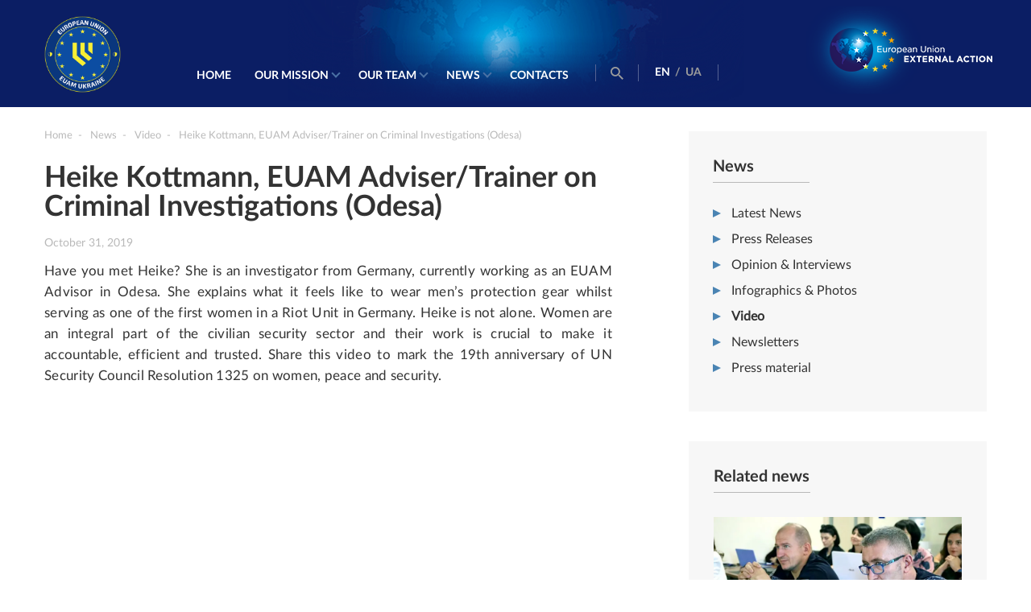

--- FILE ---
content_type: text/html; charset=UTF-8
request_url: https://www.euam-ukraine.eu/news/video/heike-kottmann-euam-adviser-trainer-on-criminal-investigations-odesa/
body_size: 9709
content:
<!DOCTYPE html>
<html dir="ltr" lang="en-GB"
	prefix="og: https://ogp.me/ns#" >
<head>
    <meta http-equiv="X-UA-Compatible" content="IE=edge"/>
    <meta name="viewport" content="width=device-width, initial-scale=1.0"/>
    

    
		<!-- All in One SEO 4.2.6.1 - aioseo.com -->
		<title>Heike Kottmann, EUAM Adviser/Trainer on Criminal Investigations (Odesa) — EUAM Ukraine</title>
		<meta name="robots" content="max-image-preview:large" />
		<meta name="keywords" content="gender mainstreaming,odesa,video" />
		<link rel="canonical" href="https://www.euam-ukraine.eu/news/video/heike-kottmann-euam-adviser-trainer-on-criminal-investigations-odesa/" />
		<meta name="generator" content="All in One SEO (AIOSEO) 4.2.6.1 " />
		<meta property="og:locale" content="en_GB" />
		<meta property="og:site_name" content="EUAM Ukraine" />
		<meta property="og:type" content="article" />
		<meta property="og:title" content="Heike Kottmann, EUAM Adviser/Trainer on Criminal Investigations (Odesa) — EUAM Ukraine" />
		<meta property="og:url" content="https://www.euam-ukraine.eu/news/video/heike-kottmann-euam-adviser-trainer-on-criminal-investigations-odesa/" />
		<meta property="og:image" content="https://www.euam-ukraine.eu/wp-content/uploads/2019/10/Heike_Video_Image-e1572543014446.jpg" />
		<meta property="og:image:secure_url" content="https://www.euam-ukraine.eu/wp-content/uploads/2019/10/Heike_Video_Image-e1572543014446.jpg" />
		<meta property="og:image:width" content="750" />
		<meta property="og:image:height" content="324" />
		<meta property="article:published_time" content="2019-10-31T17:25:34+00:00" />
		<meta property="article:modified_time" content="2020-06-11T13:37:58+00:00" />
		<meta property="article:publisher" content="https://www.facebook.com/euamukraine" />
		<meta name="twitter:card" content="summary_large_image" />
		<meta name="twitter:site" content="@EUAM_Ukraine" />
		<meta name="twitter:title" content="Heike Kottmann, EUAM Adviser/Trainer on Criminal Investigations (Odesa) — EUAM Ukraine" />
		<meta name="twitter:image" content="https://www.euam-ukraine.eu/wp-content/uploads/2019/10/Heike_Video_Image-e1572543014446.jpg" />
		<meta name="google" content="nositelinkssearchbox" />
		<script type="application/ld+json" class="aioseo-schema">
			{"@context":"https:\/\/schema.org","@graph":[{"@type":"Article","@id":"https:\/\/www.euam-ukraine.eu\/news\/video\/heike-kottmann-euam-adviser-trainer-on-criminal-investigations-odesa\/#article","name":"Heike Kottmann, EUAM Adviser\/Trainer on Criminal Investigations (Odesa) \u2014 EUAM Ukraine","headline":"Heike Kottmann, EUAM Adviser\/Trainer on Criminal Investigations (Odesa)","author":{"@id":"https:\/\/www.euam-ukraine.eu\/author\/roman\/#author"},"publisher":{"@id":"https:\/\/www.euam-ukraine.eu\/#organization"},"image":{"@type":"ImageObject","url":"https:\/\/www.euam-ukraine.eu\/wp-content\/uploads\/2019\/10\/Heike_Video_Image-e1572543014446.jpg","width":750,"height":324},"datePublished":"2019-10-31T17:25:34+02:00","dateModified":"2019-10-31T17:25:34+02:00","inLanguage":"en-GB","mainEntityOfPage":{"@id":"https:\/\/www.euam-ukraine.eu\/news\/video\/heike-kottmann-euam-adviser-trainer-on-criminal-investigations-odesa\/#webpage"},"isPartOf":{"@id":"https:\/\/www.euam-ukraine.eu\/news\/video\/heike-kottmann-euam-adviser-trainer-on-criminal-investigations-odesa\/#webpage"},"articleSection":"Video, Gender Mainstreaming, Odesa, English, pll_5dbb19b1b30f3"},{"@type":"BreadcrumbList","@id":"https:\/\/www.euam-ukraine.eu\/news\/video\/heike-kottmann-euam-adviser-trainer-on-criminal-investigations-odesa\/#breadcrumblist","itemListElement":[{"@type":"ListItem","@id":"https:\/\/www.euam-ukraine.eu\/#listItem","position":1,"item":{"@type":"WebPage","@id":"https:\/\/www.euam-ukraine.eu\/","name":"Home","description":"EUAM Ukraine","url":"https:\/\/www.euam-ukraine.eu\/"},"nextItem":"https:\/\/www.euam-ukraine.eu\/news\/video\/heike-kottmann-euam-adviser-trainer-on-criminal-investigations-odesa\/#listItem"},{"@type":"ListItem","@id":"https:\/\/www.euam-ukraine.eu\/news\/video\/heike-kottmann-euam-adviser-trainer-on-criminal-investigations-odesa\/#listItem","position":2,"item":{"@type":"WebPage","@id":"https:\/\/www.euam-ukraine.eu\/news\/video\/heike-kottmann-euam-adviser-trainer-on-criminal-investigations-odesa\/","name":"Heike Kottmann, EUAM Adviser\/Trainer on Criminal Investigations (Odesa)","url":"https:\/\/www.euam-ukraine.eu\/news\/video\/heike-kottmann-euam-adviser-trainer-on-criminal-investigations-odesa\/"},"previousItem":"https:\/\/www.euam-ukraine.eu\/#listItem"}]},{"@type":"Organization","@id":"https:\/\/www.euam-ukraine.eu\/#organization","name":"EU Advisory Mission Ukraine","url":"https:\/\/www.euam-ukraine.eu\/","logo":{"@type":"ImageObject","url":"https:\/\/www.euam-ukraine.eu\/wp-content\/uploads\/2023\/04\/IMG_5262-scaled.jpg","@id":"https:\/\/www.euam-ukraine.eu\/#organizationLogo","width":2560,"height":1707},"image":{"@id":"https:\/\/www.euam-ukraine.eu\/#organizationLogo"},"sameAs":["https:\/\/www.facebook.com\/euamukraine","https:\/\/twitter.com\/EUAM_Ukraine","https:\/\/www.instagram.com\/euam_ukraine\/","https:\/\/www.youtube.com\/channel\/UCQ136zIRJ7s6mdAR7GtwU5w","https:\/\/www.linkedin.com\/company\/euam-ukraine\/"]},{"@type":"WebPage","@id":"https:\/\/www.euam-ukraine.eu\/news\/video\/heike-kottmann-euam-adviser-trainer-on-criminal-investigations-odesa\/#webpage","url":"https:\/\/www.euam-ukraine.eu\/news\/video\/heike-kottmann-euam-adviser-trainer-on-criminal-investigations-odesa\/","name":"Heike Kottmann, EUAM Adviser\/Trainer on Criminal Investigations (Odesa) \u2014 EUAM Ukraine","inLanguage":"en-GB","isPartOf":{"@id":"https:\/\/www.euam-ukraine.eu\/#website"},"breadcrumb":{"@id":"https:\/\/www.euam-ukraine.eu\/news\/video\/heike-kottmann-euam-adviser-trainer-on-criminal-investigations-odesa\/#breadcrumblist"},"author":"https:\/\/www.euam-ukraine.eu\/author\/roman\/#author","creator":"https:\/\/www.euam-ukraine.eu\/author\/roman\/#author","image":{"@type":"ImageObject","url":"https:\/\/www.euam-ukraine.eu\/wp-content\/uploads\/2019\/10\/Heike_Video_Image-e1572543014446.jpg","@id":"https:\/\/www.euam-ukraine.eu\/#mainImage","width":750,"height":324},"primaryImageOfPage":{"@id":"https:\/\/www.euam-ukraine.eu\/news\/video\/heike-kottmann-euam-adviser-trainer-on-criminal-investigations-odesa\/#mainImage"},"datePublished":"2019-10-31T17:25:34+02:00","dateModified":"2020-06-11T13:37:58+02:00"},{"@type":"WebSite","@id":"https:\/\/www.euam-ukraine.eu\/#website","url":"https:\/\/www.euam-ukraine.eu\/","name":"EUAM Ukraine","description":"EUAM Ukraine","inLanguage":"en-GB","publisher":{"@id":"https:\/\/www.euam-ukraine.eu\/#organization"}}]}
		</script>
		<script type="text/javascript" >
			window.ga=window.ga||function(){(ga.q=ga.q||[]).push(arguments)};ga.l=+new Date;
			ga('create', "UA-64419571-1", 'auto');
			ga('send', 'pageview');
		</script>
		<script async src="https://www.google-analytics.com/analytics.js"></script>
		<!-- All in One SEO -->

<link rel="alternate" href="https://www.euam-ukraine.eu/news/video/heike-kottmann-euam-adviser-trainer-on-criminal-investigations-odesa/" hreflang="en" />
<link rel="alternate" href="https://www.euam-ukraine.eu/ua/news/video/heike-kottmann-euam-adviser-trainer-on-criminal-investigations-odesa/" hreflang="uk" />
<link rel='dns-prefetch' href='//cdnjs.cloudflare.com' />
<link rel='dns-prefetch' href='//platform.twitter.com' />
<link rel='dns-prefetch' href='//ajax.googleapis.com' />
<script type="text/javascript">
window._wpemojiSettings = {"baseUrl":"https:\/\/s.w.org\/images\/core\/emoji\/14.0.0\/72x72\/","ext":".png","svgUrl":"https:\/\/s.w.org\/images\/core\/emoji\/14.0.0\/svg\/","svgExt":".svg","source":{"concatemoji":"https:\/\/www.euam-ukraine.eu\/wp-includes\/js\/wp-emoji-release.min.js?ver=6.1"}};
/*! This file is auto-generated */
!function(e,a,t){var n,r,o,i=a.createElement("canvas"),p=i.getContext&&i.getContext("2d");function s(e,t){var a=String.fromCharCode,e=(p.clearRect(0,0,i.width,i.height),p.fillText(a.apply(this,e),0,0),i.toDataURL());return p.clearRect(0,0,i.width,i.height),p.fillText(a.apply(this,t),0,0),e===i.toDataURL()}function c(e){var t=a.createElement("script");t.src=e,t.defer=t.type="text/javascript",a.getElementsByTagName("head")[0].appendChild(t)}for(o=Array("flag","emoji"),t.supports={everything:!0,everythingExceptFlag:!0},r=0;r<o.length;r++)t.supports[o[r]]=function(e){if(p&&p.fillText)switch(p.textBaseline="top",p.font="600 32px Arial",e){case"flag":return s([127987,65039,8205,9895,65039],[127987,65039,8203,9895,65039])?!1:!s([55356,56826,55356,56819],[55356,56826,8203,55356,56819])&&!s([55356,57332,56128,56423,56128,56418,56128,56421,56128,56430,56128,56423,56128,56447],[55356,57332,8203,56128,56423,8203,56128,56418,8203,56128,56421,8203,56128,56430,8203,56128,56423,8203,56128,56447]);case"emoji":return!s([129777,127995,8205,129778,127999],[129777,127995,8203,129778,127999])}return!1}(o[r]),t.supports.everything=t.supports.everything&&t.supports[o[r]],"flag"!==o[r]&&(t.supports.everythingExceptFlag=t.supports.everythingExceptFlag&&t.supports[o[r]]);t.supports.everythingExceptFlag=t.supports.everythingExceptFlag&&!t.supports.flag,t.DOMReady=!1,t.readyCallback=function(){t.DOMReady=!0},t.supports.everything||(n=function(){t.readyCallback()},a.addEventListener?(a.addEventListener("DOMContentLoaded",n,!1),e.addEventListener("load",n,!1)):(e.attachEvent("onload",n),a.attachEvent("onreadystatechange",function(){"complete"===a.readyState&&t.readyCallback()})),(e=t.source||{}).concatemoji?c(e.concatemoji):e.wpemoji&&e.twemoji&&(c(e.twemoji),c(e.wpemoji)))}(window,document,window._wpemojiSettings);
</script>
<style type="text/css">
img.wp-smiley,
img.emoji {
	display: inline !important;
	border: none !important;
	box-shadow: none !important;
	height: 1em !important;
	width: 1em !important;
	margin: 0 0.07em !important;
	vertical-align: -0.1em !important;
	background: none !important;
	padding: 0 !important;
}
</style>
	<link rel='stylesheet' id='wp-block-library-css' href='https://www.euam-ukraine.eu/wp-includes/css/dist/block-library/style.min.css?ver=6.1' type='text/css' media='all' />
<link rel='stylesheet' id='classic-theme-styles-css' href='https://www.euam-ukraine.eu/wp-includes/css/classic-themes.min.css?ver=1' type='text/css' media='all' />
<style id='global-styles-inline-css' type='text/css'>
body{--wp--preset--color--black: #000000;--wp--preset--color--cyan-bluish-gray: #abb8c3;--wp--preset--color--white: #ffffff;--wp--preset--color--pale-pink: #f78da7;--wp--preset--color--vivid-red: #cf2e2e;--wp--preset--color--luminous-vivid-orange: #ff6900;--wp--preset--color--luminous-vivid-amber: #fcb900;--wp--preset--color--light-green-cyan: #7bdcb5;--wp--preset--color--vivid-green-cyan: #00d084;--wp--preset--color--pale-cyan-blue: #8ed1fc;--wp--preset--color--vivid-cyan-blue: #0693e3;--wp--preset--color--vivid-purple: #9b51e0;--wp--preset--gradient--vivid-cyan-blue-to-vivid-purple: linear-gradient(135deg,rgba(6,147,227,1) 0%,rgb(155,81,224) 100%);--wp--preset--gradient--light-green-cyan-to-vivid-green-cyan: linear-gradient(135deg,rgb(122,220,180) 0%,rgb(0,208,130) 100%);--wp--preset--gradient--luminous-vivid-amber-to-luminous-vivid-orange: linear-gradient(135deg,rgba(252,185,0,1) 0%,rgba(255,105,0,1) 100%);--wp--preset--gradient--luminous-vivid-orange-to-vivid-red: linear-gradient(135deg,rgba(255,105,0,1) 0%,rgb(207,46,46) 100%);--wp--preset--gradient--very-light-gray-to-cyan-bluish-gray: linear-gradient(135deg,rgb(238,238,238) 0%,rgb(169,184,195) 100%);--wp--preset--gradient--cool-to-warm-spectrum: linear-gradient(135deg,rgb(74,234,220) 0%,rgb(151,120,209) 20%,rgb(207,42,186) 40%,rgb(238,44,130) 60%,rgb(251,105,98) 80%,rgb(254,248,76) 100%);--wp--preset--gradient--blush-light-purple: linear-gradient(135deg,rgb(255,206,236) 0%,rgb(152,150,240) 100%);--wp--preset--gradient--blush-bordeaux: linear-gradient(135deg,rgb(254,205,165) 0%,rgb(254,45,45) 50%,rgb(107,0,62) 100%);--wp--preset--gradient--luminous-dusk: linear-gradient(135deg,rgb(255,203,112) 0%,rgb(199,81,192) 50%,rgb(65,88,208) 100%);--wp--preset--gradient--pale-ocean: linear-gradient(135deg,rgb(255,245,203) 0%,rgb(182,227,212) 50%,rgb(51,167,181) 100%);--wp--preset--gradient--electric-grass: linear-gradient(135deg,rgb(202,248,128) 0%,rgb(113,206,126) 100%);--wp--preset--gradient--midnight: linear-gradient(135deg,rgb(2,3,129) 0%,rgb(40,116,252) 100%);--wp--preset--duotone--dark-grayscale: url('#wp-duotone-dark-grayscale');--wp--preset--duotone--grayscale: url('#wp-duotone-grayscale');--wp--preset--duotone--purple-yellow: url('#wp-duotone-purple-yellow');--wp--preset--duotone--blue-red: url('#wp-duotone-blue-red');--wp--preset--duotone--midnight: url('#wp-duotone-midnight');--wp--preset--duotone--magenta-yellow: url('#wp-duotone-magenta-yellow');--wp--preset--duotone--purple-green: url('#wp-duotone-purple-green');--wp--preset--duotone--blue-orange: url('#wp-duotone-blue-orange');--wp--preset--font-size--small: 13px;--wp--preset--font-size--medium: 20px;--wp--preset--font-size--large: 36px;--wp--preset--font-size--x-large: 42px;--wp--preset--spacing--20: 0.44rem;--wp--preset--spacing--30: 0.67rem;--wp--preset--spacing--40: 1rem;--wp--preset--spacing--50: 1.5rem;--wp--preset--spacing--60: 2.25rem;--wp--preset--spacing--70: 3.38rem;--wp--preset--spacing--80: 5.06rem;}:where(.is-layout-flex){gap: 0.5em;}body .is-layout-flow > .alignleft{float: left;margin-inline-start: 0;margin-inline-end: 2em;}body .is-layout-flow > .alignright{float: right;margin-inline-start: 2em;margin-inline-end: 0;}body .is-layout-flow > .aligncenter{margin-left: auto !important;margin-right: auto !important;}body .is-layout-constrained > .alignleft{float: left;margin-inline-start: 0;margin-inline-end: 2em;}body .is-layout-constrained > .alignright{float: right;margin-inline-start: 2em;margin-inline-end: 0;}body .is-layout-constrained > .aligncenter{margin-left: auto !important;margin-right: auto !important;}body .is-layout-constrained > :where(:not(.alignleft):not(.alignright):not(.alignfull)){max-width: var(--wp--style--global--content-size);margin-left: auto !important;margin-right: auto !important;}body .is-layout-constrained > .alignwide{max-width: var(--wp--style--global--wide-size);}body .is-layout-flex{display: flex;}body .is-layout-flex{flex-wrap: wrap;align-items: center;}body .is-layout-flex > *{margin: 0;}:where(.wp-block-columns.is-layout-flex){gap: 2em;}.has-black-color{color: var(--wp--preset--color--black) !important;}.has-cyan-bluish-gray-color{color: var(--wp--preset--color--cyan-bluish-gray) !important;}.has-white-color{color: var(--wp--preset--color--white) !important;}.has-pale-pink-color{color: var(--wp--preset--color--pale-pink) !important;}.has-vivid-red-color{color: var(--wp--preset--color--vivid-red) !important;}.has-luminous-vivid-orange-color{color: var(--wp--preset--color--luminous-vivid-orange) !important;}.has-luminous-vivid-amber-color{color: var(--wp--preset--color--luminous-vivid-amber) !important;}.has-light-green-cyan-color{color: var(--wp--preset--color--light-green-cyan) !important;}.has-vivid-green-cyan-color{color: var(--wp--preset--color--vivid-green-cyan) !important;}.has-pale-cyan-blue-color{color: var(--wp--preset--color--pale-cyan-blue) !important;}.has-vivid-cyan-blue-color{color: var(--wp--preset--color--vivid-cyan-blue) !important;}.has-vivid-purple-color{color: var(--wp--preset--color--vivid-purple) !important;}.has-black-background-color{background-color: var(--wp--preset--color--black) !important;}.has-cyan-bluish-gray-background-color{background-color: var(--wp--preset--color--cyan-bluish-gray) !important;}.has-white-background-color{background-color: var(--wp--preset--color--white) !important;}.has-pale-pink-background-color{background-color: var(--wp--preset--color--pale-pink) !important;}.has-vivid-red-background-color{background-color: var(--wp--preset--color--vivid-red) !important;}.has-luminous-vivid-orange-background-color{background-color: var(--wp--preset--color--luminous-vivid-orange) !important;}.has-luminous-vivid-amber-background-color{background-color: var(--wp--preset--color--luminous-vivid-amber) !important;}.has-light-green-cyan-background-color{background-color: var(--wp--preset--color--light-green-cyan) !important;}.has-vivid-green-cyan-background-color{background-color: var(--wp--preset--color--vivid-green-cyan) !important;}.has-pale-cyan-blue-background-color{background-color: var(--wp--preset--color--pale-cyan-blue) !important;}.has-vivid-cyan-blue-background-color{background-color: var(--wp--preset--color--vivid-cyan-blue) !important;}.has-vivid-purple-background-color{background-color: var(--wp--preset--color--vivid-purple) !important;}.has-black-border-color{border-color: var(--wp--preset--color--black) !important;}.has-cyan-bluish-gray-border-color{border-color: var(--wp--preset--color--cyan-bluish-gray) !important;}.has-white-border-color{border-color: var(--wp--preset--color--white) !important;}.has-pale-pink-border-color{border-color: var(--wp--preset--color--pale-pink) !important;}.has-vivid-red-border-color{border-color: var(--wp--preset--color--vivid-red) !important;}.has-luminous-vivid-orange-border-color{border-color: var(--wp--preset--color--luminous-vivid-orange) !important;}.has-luminous-vivid-amber-border-color{border-color: var(--wp--preset--color--luminous-vivid-amber) !important;}.has-light-green-cyan-border-color{border-color: var(--wp--preset--color--light-green-cyan) !important;}.has-vivid-green-cyan-border-color{border-color: var(--wp--preset--color--vivid-green-cyan) !important;}.has-pale-cyan-blue-border-color{border-color: var(--wp--preset--color--pale-cyan-blue) !important;}.has-vivid-cyan-blue-border-color{border-color: var(--wp--preset--color--vivid-cyan-blue) !important;}.has-vivid-purple-border-color{border-color: var(--wp--preset--color--vivid-purple) !important;}.has-vivid-cyan-blue-to-vivid-purple-gradient-background{background: var(--wp--preset--gradient--vivid-cyan-blue-to-vivid-purple) !important;}.has-light-green-cyan-to-vivid-green-cyan-gradient-background{background: var(--wp--preset--gradient--light-green-cyan-to-vivid-green-cyan) !important;}.has-luminous-vivid-amber-to-luminous-vivid-orange-gradient-background{background: var(--wp--preset--gradient--luminous-vivid-amber-to-luminous-vivid-orange) !important;}.has-luminous-vivid-orange-to-vivid-red-gradient-background{background: var(--wp--preset--gradient--luminous-vivid-orange-to-vivid-red) !important;}.has-very-light-gray-to-cyan-bluish-gray-gradient-background{background: var(--wp--preset--gradient--very-light-gray-to-cyan-bluish-gray) !important;}.has-cool-to-warm-spectrum-gradient-background{background: var(--wp--preset--gradient--cool-to-warm-spectrum) !important;}.has-blush-light-purple-gradient-background{background: var(--wp--preset--gradient--blush-light-purple) !important;}.has-blush-bordeaux-gradient-background{background: var(--wp--preset--gradient--blush-bordeaux) !important;}.has-luminous-dusk-gradient-background{background: var(--wp--preset--gradient--luminous-dusk) !important;}.has-pale-ocean-gradient-background{background: var(--wp--preset--gradient--pale-ocean) !important;}.has-electric-grass-gradient-background{background: var(--wp--preset--gradient--electric-grass) !important;}.has-midnight-gradient-background{background: var(--wp--preset--gradient--midnight) !important;}.has-small-font-size{font-size: var(--wp--preset--font-size--small) !important;}.has-medium-font-size{font-size: var(--wp--preset--font-size--medium) !important;}.has-large-font-size{font-size: var(--wp--preset--font-size--large) !important;}.has-x-large-font-size{font-size: var(--wp--preset--font-size--x-large) !important;}
.wp-block-navigation a:where(:not(.wp-element-button)){color: inherit;}
:where(.wp-block-columns.is-layout-flex){gap: 2em;}
.wp-block-pullquote{font-size: 1.5em;line-height: 1.6;}
</style>
<link rel='stylesheet' id='contact_form-css' href='https://www.euam-ukraine.eu/wp-content/plugins/contact-form/css/contact-form.css?ver=1768767991' type='text/css' media='all' />
<link rel='stylesheet' id='intlTelInput-css' href='https://www.euam-ukraine.eu/wp-content/plugins/contact-form/css/intlTelInput.min.css?ver=1768767991' type='text/css' media='all' />
<link rel='stylesheet' id='wp-jquery-ui-css' href='https://www.euam-ukraine.eu/wp-content/plugins/creativecommons-wordpress-plugin-2.1-beta/css/jquery-ui.css?ver=6.1' type='text/css' media='all' />
<link rel='stylesheet' id='cc-button-css' href='https://www.euam-ukraine.eu/wp-content/plugins/creativecommons-wordpress-plugin-2.1-beta/css/cc-button.css?ver=1.1' type='text/css' media='all' />
<link rel='stylesheet' id='subscribers-css' href='https://www.euam-ukraine.eu/wp-content/plugins/subbscribes/css/subscribers.css?ver=1.0.5' type='text/css' media='all' />
<link rel='stylesheet' id='fonts-css' href='https://www.euam-ukraine.eu/wp-content/themes/euam/css/fonts.css?ver=2.9.5' type='text/css' media='all' />
<link rel='stylesheet' id='main-css' href='https://www.euam-ukraine.eu/wp-content/themes/euam/css/main.min.css?ver=2.9.5' type='text/css' media='all' />
<link rel='stylesheet' id='medias-css' href='https://www.euam-ukraine.eu/wp-content/themes/euam/css/media.min.css?ver=2.9.5' type='text/css' media='all' />
<link rel='stylesheet' id='slick-css-css' href='https://www.euam-ukraine.eu/wp-content/themes/euam/libs/slick/slick.css?ver=2.9.5' type='text/css' media='all' />
<link rel='stylesheet' id='slick-theme-css' href='https://www.euam-ukraine.eu/wp-content/themes/euam/libs/slick/slick-theme.css?ver=2.9.5' type='text/css' media='all' />
<link rel='stylesheet' id='icons-css' href='https://www.euam-ukraine.eu/wp-content/themes/euam/fonts/icomoon/icomoon.css?ver=2.9.5' type='text/css' media='all' />
<link rel='stylesheet' id='bootstrap-css' href='https://www.euam-ukraine.eu/wp-content/themes/euam/libs/bootstrap/bootstrap.min.css?ver=2.9.5' type='text/css' media='all' />
<script type='text/javascript' src='//ajax.googleapis.com/ajax/libs/jquery/2.1.3/jquery.min.js?ver=6.1' id='jquery-js'></script>
<link rel="https://api.w.org/" href="https://www.euam-ukraine.eu/wp-json/" /><link rel="alternate" type="application/json" href="https://www.euam-ukraine.eu/wp-json/wp/v2/posts/8510" /><link rel="EditURI" type="application/rsd+xml" title="RSD" href="https://www.euam-ukraine.eu/xmlrpc.php?rsd" />
<link rel="wlwmanifest" type="application/wlwmanifest+xml" href="https://www.euam-ukraine.eu/wp-includes/wlwmanifest.xml" />
<meta name="generator" content="WordPress 6.1" />
<link rel='shortlink' href='https://www.euam-ukraine.eu/?p=8510' />
    <link rel="apple-touch-icon" sizes="57x57" href="https://www.euam-ukraine.eu/wp-content/themes/euam/favicons/apple-icon-57x57.png">
    <link rel="apple-touch-icon" sizes="60x60" href="https://www.euam-ukraine.eu/wp-content/themes/euam/favicons/apple-icon-60x60.png">
    <link rel="apple-touch-icon" sizes="72x72" href="https://www.euam-ukraine.eu/wp-content/themes/euam/favicons/apple-icon-72x72.png">
    <link rel="apple-touch-icon" sizes="76x76" href="https://www.euam-ukraine.eu/wp-content/themes/euam/favicons/apple-icon-76x76.png">
    <link rel="apple-touch-icon" sizes="114x114" href="https://www.euam-ukraine.eu/wp-content/themes/euam/favicons/apple-icon-114x114.png">
    <link rel="apple-touch-icon" sizes="120x120" href="https://www.euam-ukraine.eu/wp-content/themes/euam/favicons/apple-icon-120x120.png">
    <link rel="apple-touch-icon" sizes="144x144" href="https://www.euam-ukraine.eu/wp-content/themes/euam/favicons/apple-icon-144x144.png">
    <link rel="apple-touch-icon" sizes="152x152" href="https://www.euam-ukraine.eu/wp-content/themes/euam/favicons/apple-icon-152x152.png">
    <link rel="apple-touch-icon" sizes="180x180" href="https://www.euam-ukraine.eu/wp-content/themes/euam/favicons/apple-icon-180x180.png">
    <link rel="icon" type="image/png" sizes="192x192"  href="https://www.euam-ukraine.eu/wp-content/themes/euam/favicons/android-icon-192x192.png">
    <link rel="icon" type="image/png" sizes="32x32" href="https://www.euam-ukraine.eu/wp-content/themes/euam/favicons/favicon-32x32.png">
    <link rel="icon" type="image/png" sizes="96x96" href="https://www.euam-ukraine.eu/wp-content/themes/euam/favicons/favicon-96x96.png">
    <link rel="icon" type="image/png" sizes="16x16" href="https://www.euam-ukraine.eu/wp-content/themes/euam/favicons/favicon-16x16.png">
    <link rel="manifest" href="https://www.euam-ukraine.eu/wp-content/themes/euam/favicons/manifest.json">
    <link rel="icon" type="image/x-icon" href="https://www.euam-ukraine.eu/wp-content/themes/euam/favicons/favicon.ico">
    <meta name="msapplication-TileColor" content="#ffffff">
    <meta name="msapplication-TileImage" content="https://www.euam-ukraine.eu/wp-content/themes/euam/favicons/ms-icon-144x144.png">
    <meta name="theme-color" content="#0b1e64">
<link rel="icon" href="https://www.euam-ukraine.eu/wp-content/uploads/2023/04/cropped-EUAM-insignia-1-32x32.png" sizes="32x32" />
<link rel="icon" href="https://www.euam-ukraine.eu/wp-content/uploads/2023/04/cropped-EUAM-insignia-1-192x192.png" sizes="192x192" />
<link rel="apple-touch-icon" href="https://www.euam-ukraine.eu/wp-content/uploads/2023/04/cropped-EUAM-insignia-1-180x180.png" />
<meta name="msapplication-TileImage" content="https://www.euam-ukraine.eu/wp-content/uploads/2023/04/cropped-EUAM-insignia-1-270x270.png" />
</head>
<body>
<header id="home" class="main-head">
    <div class="container">
        <div class="row">
            <div class="col-lg-2 col-md-2 col-sm-2 col-xs-2">
                <div class="logo-container">
                    <a href="https://www.euam-ukraine.eu/"><img style="max-width: 95px" src="https://www.euam-ukraine.eu/wp-content/themes/euam/img/EUAM_insignia.png" alt=""></a>
                </div>
            </div>
            <div class="main-menu">
                <div class="language-menu">
                    <ul>
                                                                                                                    <li class="active"><a hreflang="en"
                                                              href="https://www.euam-ukraine.eu/news/video/heike-kottmann-euam-adviser-trainer-on-criminal-investigations-odesa/">
                                        EN</a>
                                </li>
                                                                    <span>/</span>
                                                                                                                                                            <li class=""><a hreflang="ua"
                                                              href="https://www.euam-ukraine.eu/ua/news/video/heike-kottmann-euam-adviser-trainer-on-criminal-investigations-odesa/">
                                        UA</a>
                                </li>
                                                                                                                                        </ul>
                </div>
                <ul id="menu-main_menu_en" class="nav-menu desktop"><li id="menu-item-186" class="menu-item menu-item-type-custom menu-item-object-custom menu-item-186"><a href="/">Home</a></li>
<li id="menu-item-1173" class="menu-item menu-item-type-post_type menu-item-object-page menu-item-has-children menu-item-1173"><a href="https://www.euam-ukraine.eu/our-mission/">Our mission</a>
<ul class="sub-menu">
	<li id="menu-item-180" class="menu-item menu-item-type-post_type menu-item-object-page menu-item-180"><a href="https://www.euam-ukraine.eu/our-mission/about-us/">About Us</a></li>
	<li id="menu-item-232" class="menu-item menu-item-type-post_type menu-item-object-page menu-item-232"><a href="https://www.euam-ukraine.eu/our-mission/the-civilian-security-sector/">The Civilian Security Sector</a></li>
	<li id="menu-item-256" class="menu-item menu-item-type-post_type menu-item-object-page menu-item-256"><a href="https://www.euam-ukraine.eu/our-mission/our-priorities/">Our mandate and priorities</a></li>
	<li id="menu-item-8956" class="menu-item menu-item-type-post_type menu-item-object-page menu-item-8956"><a href="https://www.euam-ukraine.eu/our-mission/eu-missions-worldwide/">EU missions worldwide</a></li>
	<li id="menu-item-316" class="menu-item menu-item-type-post_type menu-item-object-page menu-item-316"><a href="https://www.euam-ukraine.eu/our-mission/vacancies/">Vacancies</a></li>
	<li id="menu-item-317" class="menu-item menu-item-type-post_type menu-item-object-page menu-item-317"><a href="https://www.euam-ukraine.eu/tenders/">Procurement</a></li>
</ul>
</li>
<li id="menu-item-1174" class="menu-item menu-item-type-post_type menu-item-object-page menu-item-has-children menu-item-1174"><a href="https://www.euam-ukraine.eu/our-team/">Our Team</a>
<ul class="sub-menu">
	<li id="menu-item-412" class="menu-item menu-item-type-post_type menu-item-object-page menu-item-412"><a href="https://www.euam-ukraine.eu/our-team/leadership/">Leadership</a></li>
	<li id="menu-item-7919" class="menu-item menu-item-type-post_type menu-item-object-page menu-item-7919"><a href="https://www.euam-ukraine.eu/our-team/mission-organigram/">Mission organigramme</a></li>
</ul>
</li>
<li id="menu-item-1175" class="menu-item menu-item-type-taxonomy menu-item-object-category current-post-ancestor menu-item-has-children menu-item-1175"><a href="https://www.euam-ukraine.eu/news/">News</a>
<ul class="sub-menu">
	<li id="menu-item-447" class="menu-item menu-item-type-taxonomy menu-item-object-category menu-item-447"><a href="https://www.euam-ukraine.eu/news/latest-news/">Latest News</a></li>
	<li id="menu-item-6829" class="menu-item menu-item-type-taxonomy menu-item-object-category menu-item-6829"><a href="https://www.euam-ukraine.eu/news/press-releases/">Press Releases</a></li>
	<li id="menu-item-449" class="menu-item menu-item-type-taxonomy menu-item-object-category menu-item-449"><a href="https://www.euam-ukraine.eu/news/opinion/">Opinion &amp; Interviews</a></li>
	<li id="menu-item-450" class="menu-item menu-item-type-taxonomy menu-item-object-category menu-item-450"><a href="https://www.euam-ukraine.eu/news/infographics/">Infographics &amp; Photos</a></li>
	<li id="menu-item-451" class="menu-item menu-item-type-taxonomy menu-item-object-category current-post-ancestor current-menu-parent current-post-parent menu-item-451"><a href="https://www.euam-ukraine.eu/news/video/">Video</a></li>
	<li id="menu-item-453" class="menu-item menu-item-type-taxonomy menu-item-object-category menu-item-453"><a href="https://www.euam-ukraine.eu/news/press-material/">Press material</a></li>
</ul>
</li>
<li id="menu-item-443" class="menu-item menu-item-type-post_type menu-item-object-page menu-item-443"><a href="https://www.euam-ukraine.eu/contacts/">Contacts</a></li>
</ul>
                                    <h3></h3>
                <ul class="social-nav">
                <li><a href="https://twitter.com/euam_ukraine" target="_blank"><div class="icon-x-footer"><svg viewBox="0 0 24 24" aria-hidden="true" class="r-18jsvk2 r-4qtqp9 r-yyyyoo r-16y2uox r-8kz0gk r-dnmrzs r-bnwqim r-1plcrui r-lrvibr r-lrsllp"><g><path d="M18.244 2.25h3.308l-7.227 8.26 8.502 11.24H16.17l-5.214-6.817L4.99 21.75H1.68l7.73-8.835L1.254 2.25H8.08l4.713 6.231zm-1.161 17.52h1.833L7.084 4.126H5.117z"></path></g></svg></div></a></li>
                <li><a href="https://www.facebook.com/euamukraine" target="_blank"><i class="icon-facebookfooter"></i></a></li>
                <li><a href="https://www.youtube.com/channel/UCQ136zIRJ7s6mdAR7GtwU5w" target="_blank"><i class="icon-youtubefooter"></i></a></li>
                <li><a href="https://www.linkedin.com/company/euam-ukraine/" target="_blank"><i class="icon-linkedfooter"></i></a></li>
                <li><a href="https://www.flickr.com/photos/132722869@N02/" target="_blank"><i class="icon-flikrfooter"></i></a></li>
                <li><a href="https://www.instagram.com/euam_ukraine/" target="_blank"><i class="instagramfooter"></i></a></li></ul>                
            </div>

            <div class="menu-adaptive-button">
                <div id="nav-icon3">
                    <a href="#">
                        <span></span>
                        <span></span>
                        <span></span>
                        <span></span>
                        <span>Menu</span>
                    </a>
                </div>
            </div>
            <div class="navigation-block">
                <div class="search-block">
                    <a href="#"><i class="icon-search"></i></a>
                </div>
                <div class="language-menu">
                    <ul>
                                                                                                                    <li class="active"><a hreflang="en" href="https://www.euam-ukraine.eu/news/video/heike-kottmann-euam-adviser-trainer-on-criminal-investigations-odesa/">
                                        EN</a>
                                </li>
                                                                    <span>/</span>
                                                                                                                                                            <li class=""><a hreflang="ua" href="https://www.euam-ukraine.eu/ua/news/video/heike-kottmann-euam-adviser-trainer-on-criminal-investigations-odesa/">
                                        UA</a>
                                </li>
                                                                                                                                        </ul>
                </div>
            </div>

            <div class="logo-container-right">
                <a href="https://eeas.europa.eu/headquarters/headquarters-homepage_en" target="_blank"><img
                        src="https://www.euam-ukraine.eu/wp-content/themes/euam/img/logo2.png?v=2" alt=""></a>
            </div>
        </div>
    </div>
</header>    <section id="content" class="main-content">
        <div class="container">
            <div class="row">
                <div class="col-lg-8 col-md-12 col-xs-12">
                    <div class="latest-news">
                        <div class="news-open">
                            <ul class="navigation-pages" itemscope itemtype="http://schema.org/BreadcrumbList"><li itemprop="itemListElement" itemscope itemtype="http://schema.org/ListItem"><a href="https://www.euam-ukraine.eu/" itemprop="item" class="home"><span itemprop="name" style="color: #b9b9b9;font-size: 13px;display: inline-block;">Home</span></a></li>  <li itemprop="itemListElement" itemscope itemtype="http://schema.org/ListItem"><a href="https://www.euam-ukraine.eu/news/" itemprop="item"><span itemprop="name" style="color: #b9b9b9;font-size: 13px;display: inline-block;">News</span></a></li>  <li itemprop="itemListElement" itemscope itemtype="http://schema.org/ListItem"><a href="https://www.euam-ukraine.eu/news/video/" itemprop="item"><span itemprop="name" style="color: #b9b9b9;font-size: 13px;display: inline-block;">Video</span></a></li>  <li class="current"><a>Heike Kottmann, EUAM Adviser/Trainer on Criminal Investigations (Odesa)</a></li></ul><!-- .breadcrumbs -->
                                                                                            <h3 class="content__title">Heike Kottmann, EUAM Adviser/Trainer on Criminal Investigations (Odesa)</h3>
                                <span class="date">October 31, 2019</span>
                                                                 <p style="text-align: justify;"><yt-formatted-string class="content style-scope ytd-video-secondary-info-renderer" force-default-style="" split-lines="">Have you met Heike? She is an investigator from Germany, currently working as an EUAM Advisor in Odesa. She explains what it feels like to wear men’s protection gear whilst serving as one of the first women in a Riot Unit in Germany. Heike is not alone. Women are an integral part of the civilian security sector and their work is crucial to make it accountable, efficient and trusted. Share this video to mark the 19th anniversary of UN Security Council Resolution 1325 on women, peace and security.</yt-formatted-string></p>
<p><iframe width="700" height="399" src="https://www.youtube.com/embed/quTKkFdERis" frameborder="0" allow="accelerometer; autoplay; encrypted-media; gyroscope; picture-in-picture" allowfullscreen="allowfullscreen"></iframe></p>                                                                    <ul class="tags-nav" style="clear: both">
                                                                                    <li><a href="https://www.euam-ukraine.eu/tag/gender-mainstreaming/">Gender Mainstreaming</a></li>
                                                                                    <li><a href="https://www.euam-ukraine.eu/tag/odesa/">Odesa</a></li>
                                                                            </ul>

                                <div class="share-block">
    <span>Share this post:</span>
        <ul class="share-nav">
        <li><a onclick="social_share('fb')" href="javascript:void(0)"><i class="icon-facebook-logo"></i></a></li>
        <li><a onclick="social_share('tw')" href="javascript:void(0)"><i class="icon-x2"></i></a></li>
        <li><a onclick="social_share('pn')" href="javascript:void(0)"><i class="icon-pinterest-logo"></i></a></li>
        <li><a onclick="social_share('gp')" href="javascript:void(0)"><i class="icon-google-plus-symbol"></i></a></li>
        <li><a href="/feed/" target="_blank"><i class="icon-rss-symbol"></i></a></li>
        <li><a href="mailto:?subject=Heike Kottmann, EUAM Adviser/Trainer on Criminal Investigations (Odesa)&amp;body=https://www.euam-ukraine.eu/news/video/heike-kottmann-euam-adviser-trainer-on-criminal-investigations-odesa/"><i class="icon-close-envelope"></i></a></li>
    </ul>
</div>                            <div class="related-news"></div>
                        </div>
                    </div>
                </div>
                <div class="col-lg-4 col-md-12 col-xs-12">
                    <div class="sidebar-content">
                            <div class="mission-block">
        <div class="block-wrapper">
            <h3>News</h3>
        </div>
        <ul class="sidebar-news-nav">
                            <li class=""><a
                        href="https://www.euam-ukraine.eu/news/latest-news/">Latest News</a></li>
                            <li class=""><a
                        href="https://www.euam-ukraine.eu/news/press-releases/">Press Releases</a></li>
                            <li class=""><a
                        href="https://www.euam-ukraine.eu/news/opinion/">Opinion &amp; Interviews</a></li>
                            <li class=""><a
                        href="https://www.euam-ukraine.eu/news/infographics/">Infographics &amp; Photos</a></li>
                            <li class="active"><a
                        href="https://www.euam-ukraine.eu/news/video/">Video</a></li>
                            <li class=""><a
                        href="https://www.euam-ukraine.eu/news/newsletters/">Newsletters</a></li>
                            <li class=""><a
                        href="https://www.euam-ukraine.eu/news/press-material/">Press material</a></li>
                    </ul>
    </div>

                                <div class="sidebar-block">
            <div class="block-wrapper">
                <h3>Related news</h3>
            </div>
            <div class="sidebar-related">
                                    <a href="https://www.euam-ukraine.eu/news/artificial-intelligence-in-communications-new-training-by-euam/" class="related-item">
                        <div class="related-item__img">
                                                        <img src="https://www.euam-ukraine.eu/wp-content/uploads/2024/09/original-0C59452D-3CC0-424C-8010-D3BFA7B762C0-770x452.jpeg" alt="">
                        </div>
                        <div class="related-item__title">Artificial Intelligence in Communications: New Training by EUAM</div>
                        <span class="related-item__date">September 22, 2024</span>
                    </a>
                                        <a href="https://www.euam-ukraine.eu/news/from-learners-to-trainers-euam-ukraine-trains-trainers-on-osint-within-civil-security-agencies/" class="related-item">
                        <div class="related-item__img">
                                                        <img src="https://www.euam-ukraine.eu/wp-content/uploads/2024/09/IMG_3101-770x452.jpeg" alt="">
                        </div>
                        <div class="related-item__title">From Learners to Trainers: EUAM Ukraine trains trainers on OSINT within civil security agencies</div>
                        <span class="related-item__date">September 19, 2024</span>
                    </a>
                                        <a href="https://www.euam-ukraine.eu/news/mission-to-the-south-head-of-mission-met-with-partners-in-odesa/" class="related-item">
                        <div class="related-item__img">
                                                        <img src="https://www.euam-ukraine.eu/wp-content/uploads/2024/08/20240828_062648512_iOS-770x452.jpg" alt="">
                        </div>
                        <div class="related-item__title">Mission to the South: Head of Mission met with partners in Odesa</div>
                        <span class="related-item__date">August 30, 2024</span>
                    </a>
                                </div>
        </div>
                                                        <div class="archives-block">
             <div class="block-wrapper"><h3>Archive</h3></div>
             <ul class="archives-nav"><li class="archive-year"><a href="/2026">2026</a></li><li class="archive-year"><a href="/2025">2025</a></li><li class="archive-year"><a href="/2024">2024</a></li><li class="archive-year"><a href="/2023">2023</a></li><li class="archive-year"><a href="/2022">2022</a></li><li class="archive-year"><a href="/2021">2021</a></li><li class="archive-year"><a href="/2020">2020</a></li><li class="archive-year"><a href="/2019">2019</a></li><li class="archive-year"><a href="/2018">2018</a></li><li class="archive-year"><a href="/2017">2017</a></li><li class="archive-year"><a href="/2016">2016</a></li><li class="archive-year"><a href="/2015">2015</a></li><li class="archive-year"><a href="/2014">2014</a></li></ul>
         </div>                                            </div>
                </div>
            </div>
        </div>
    </section>

<footer id="foot" class="main-footer">
    <div class="container">
        <div class="row">
            <div class="footer-clearfix">

                                    <div class="col-lg-2 col-md-2 col-sm-4 col-xs-6"><div class="footer-block"><div class="img-wrapper"> <a href="https://www.euam-ukraine.eu/"><img style="max-width:95px" src="https://www.euam-ukraine.eu/wp-content/themes/euam/img/EUAM_insignia.png" alt=""></a></div>			<div class="textwidget"><p><span>4 V, Volodymyrskyi Uzviz, Kyiv, Ukraine, 01001</span></p>
</div>
		</div></div>                                                    <div class="col-lg-2 col-lg-offset-1 col-md-2 col-md-offset-1 col-sm-4 col-xs-6"><div class="footer-block"><h3>NEWSROOM</h3><div class="menu-newsroom_en-container"><ul id="menu-newsroom_en" class="menu"><li id="menu-item-766" class="menu-item menu-item-type-taxonomy menu-item-object-category menu-item-766"><a href="https://www.euam-ukraine.eu/news/latest-news/">Latest News</a></li>
<li id="menu-item-767" class="menu-item menu-item-type-taxonomy menu-item-object-category menu-item-767"><a href="https://www.euam-ukraine.eu/news/press-releases/">Press Releases</a></li>
<li id="menu-item-768" class="menu-item menu-item-type-taxonomy menu-item-object-category menu-item-768"><a href="https://www.euam-ukraine.eu/news/opinion/">Opinion &amp; Interviews</a></li>
<li id="menu-item-769" class="menu-item menu-item-type-taxonomy menu-item-object-category menu-item-769"><a href="https://www.euam-ukraine.eu/news/infographics/">Infographics &amp; Photos</a></li>
<li id="menu-item-770" class="menu-item menu-item-type-taxonomy menu-item-object-category current-post-ancestor current-menu-parent current-post-parent menu-item-770"><a href="https://www.euam-ukraine.eu/news/video/">Video</a></li>
<li id="menu-item-771" class="menu-item menu-item-type-taxonomy menu-item-object-category menu-item-771"><a href="https://www.euam-ukraine.eu/news/newsletters/">Newsletters</a></li>
<li id="menu-item-772" class="menu-item menu-item-type-taxonomy menu-item-object-category menu-item-772"><a href="https://www.euam-ukraine.eu/news/press-material/">Press material</a></li>
</ul></div></div></div>                                                    <div class="col-lg-2 col-md-2 col-sm-4 col-xs-6"><div class="footer-block"><h3>USEFUL LINKS</h3><div class="menu-useful_links_en-container"><ul id="menu-useful_links_en" class="menu"><li id="menu-item-435" class="menu-item menu-item-type-post_type menu-item-object-page menu-item-435"><a href="https://www.euam-ukraine.eu/our-mission/vacancies/">Vacancies</a></li>
<li id="menu-item-436" class="menu-item menu-item-type-post_type menu-item-object-page menu-item-436"><a href="https://www.euam-ukraine.eu/tenders/">Procurement</a></li>
<li id="menu-item-1151" class="menu-item menu-item-type-post_type menu-item-object-page menu-item-1151"><a href="https://www.euam-ukraine.eu/our-partners/">Our Partners</a></li>
<li id="menu-item-757" class="menu-item menu-item-type-post_type menu-item-object-page menu-item-757"><a href="https://www.euam-ukraine.eu/legislative-base/">Legislative Base</a></li>
<li id="menu-item-759" class="menu-item menu-item-type-post_type menu-item-object-page menu-item-759"><a href="https://www.euam-ukraine.eu/eu-and-euam/">The EU and Ukraine</a></li>
<li id="menu-item-8249" class="menu-item menu-item-type-post_type menu-item-object-page menu-item-privacy-policy menu-item-8249"><a href="https://www.euam-ukraine.eu/privacy-statements/">Privacy statements</a></li>
</ul></div></div></div>                
                                    <div class="col-lg-5 col-md-5 col-sm-12 col-xs-6"><div class="footer-block"><h3>Follow Us</h3>
                <ul class="social-nav">
                <li><a href="https://twitter.com/euam_ukraine" target="_blank"><div class="icon-x-footer"><svg viewBox="0 0 24 24" aria-hidden="true" class="r-18jsvk2 r-4qtqp9 r-yyyyoo r-16y2uox r-8kz0gk r-dnmrzs r-bnwqim r-1plcrui r-lrvibr r-lrsllp"><g><path d="M18.244 2.25h3.308l-7.227 8.26 8.502 11.24H16.17l-5.214-6.817L4.99 21.75H1.68l7.73-8.835L1.254 2.25H8.08l4.713 6.231zm-1.161 17.52h1.833L7.084 4.126H5.117z"></path></g></svg></div></a></li>
                <li><a href="https://www.facebook.com/euamukraine" target="_blank"><i class="icon-facebookfooter"></i></a></li>
                <li><a href="https://www.youtube.com/channel/UCQ136zIRJ7s6mdAR7GtwU5w" target="_blank"><i class="icon-youtubefooter"></i></a></li>
                <li><a href="https://www.linkedin.com/company/euam-ukraine/" target="_blank"><i class="icon-linkedfooter"></i></a></li>
                <li><a href="https://www.flickr.com/photos/132722869@N02/" target="_blank"><i class="icon-flikrfooter"></i></a></li>
                <li><a href="https://www.instagram.com/euam_ukraine/" target="_blank"><i class="instagramfooter"></i></a></li></ul><div class="footer-logo-right"><img src="https://www.euam-ukraine.eu/wp-content/themes/euam/img/map2.png" alt=""></div></div></div>                
            </div>
        </div>
    </div>
    <div class="footer-bottom">
        <div class="container">
            <div class="row">
                            </div>
        </div>
    </div>
</footer>

<div class="popup">
    <div class="popup-wrapper">
        <div class="container">
            <form method="get"  action="https://www.euam-ukraine.eu/">
            <label>
                <span>search</span>
                <input type="search" name="s" placeholder="search placeholder" class="">
            </label>
            </form>
            <a href="#" class="close">X</a>
        </div>
    </div>
</div>
<div class="hidden"></div>
<div class="body"> <div class="modal" id="modal_confirm">
        <div class="modal-content">
        <span class="modal-close">&times;</span>
        <h3>THANK YOU!</h3>
    <p style="text-align: center">Your request has been successfully sent. Our manager will contact you shortly.</p>
    </div></div></div><div class='license-wrap'><a rel='license' href='http://creativecommons.org/licenses/by-sa/4.0/'><img alt='Creative Commons License' style='border-width:0' src='https://licensebuttons.net/l/by-sa/4.0/88x31.png' /></a><br /><span xmlns:dct='http://purl.org/dc/terms/' property='dct:title'>Heike Kottmann, EUAM Adviser/Trainer on Criminal Investigations (Odesa)</span> is licensed under a <a rel="license" href="http://creativecommons.org/licenses/by-sa/4.0/">Creative Commons Attribution-Share Alike 4.0 License</a>.</div><script type='text/javascript' src='https://www.euam-ukraine.eu/wp-content/plugins/contact-form/js/jquery.validate.js?ver=1.0.8' id='jquery_validate-js'></script>
<script type='text/javascript' src='https://www.euam-ukraine.eu/wp-content/plugins/contact-form/js/intlTelInput.min.js?ver=1.0.8' id='intlTelInput-js'></script>
<script type='text/javascript' src='https://www.euam-ukraine.eu/wp-content/plugins/contact-form/js/contact-form.js?ver=1768767991' id='contact_form-js'></script>
<script type='text/javascript' src='https://www.euam-ukraine.eu/wp-includes/js/jquery/ui/core.min.js?ver=1.13.2' id='jquery-ui-core-js'></script>
<script type='text/javascript' src='https://www.euam-ukraine.eu/wp-includes/js/jquery/ui/mouse.min.js?ver=1.13.2' id='jquery-ui-mouse-js'></script>
<script type='text/javascript' src='https://www.euam-ukraine.eu/wp-includes/js/jquery/ui/resizable.min.js?ver=1.13.2' id='jquery-ui-resizable-js'></script>
<script type='text/javascript' src='https://www.euam-ukraine.eu/wp-includes/js/jquery/ui/draggable.min.js?ver=1.13.2' id='jquery-ui-draggable-js'></script>
<script type='text/javascript' src='https://www.euam-ukraine.eu/wp-includes/js/jquery/ui/controlgroup.min.js?ver=1.13.2' id='jquery-ui-controlgroup-js'></script>
<script type='text/javascript' src='https://www.euam-ukraine.eu/wp-includes/js/jquery/ui/checkboxradio.min.js?ver=1.13.2' id='jquery-ui-checkboxradio-js'></script>
<script type='text/javascript' src='https://www.euam-ukraine.eu/wp-includes/js/jquery/ui/button.min.js?ver=1.13.2' id='jquery-ui-button-js'></script>
<script type='text/javascript' src='https://www.euam-ukraine.eu/wp-includes/js/jquery/ui/dialog.min.js?ver=1.13.2' id='jquery-ui-dialog-js'></script>
<script type='text/javascript' src='https://cdnjs.cloudflare.com/ajax/libs/clipboard.js/1.5.10/clipboard.min.js?ver=1.5.10' id='clipboard.js-js'></script>
<script type='text/javascript' src='https://www.euam-ukraine.eu/wp-content/plugins/creativecommons-wordpress-plugin-2.1-beta/js/cc-button-support.js?ver=1.1' id='cc-button-support-js'></script>
<script type='text/javascript' src='//platform.twitter.com/widgets.js?ver=6.1' async='async' id='twitter-js'></script>
<script type='text/javascript' src='https://www.euam-ukraine.eu/wp-content/plugins/subbscribes/js/subscribers.js?ver=1.0.8' id='subscribers-js'></script>
<script type='text/javascript' src='https://www.euam-ukraine.eu/wp-content/themes/euam/libs/slick/slick.min.js?ver=2.9.5' id='slick-js'></script>
<script type='text/javascript' src='https://www.euam-ukraine.eu/wp-content/themes/euam/js/common.min.js?ver=2.9.5' id='commons-js'></script>
<script type='text/javascript' src='https://www.euam-ukraine.eu/wp-content/themes/euam/js/loadmore.min.js?ver=6.1' id='loadmore-js'></script>
<script>
      var ccButton = new CCButton();
      ccButton.addEventListeners();
</script></body>
</html>


--- FILE ---
content_type: text/css
request_url: https://www.euam-ukraine.eu/wp-content/themes/euam/css/media.min.css?ver=2.9.5
body_size: 1939
content:
@media only screen and (max-width: 1199px){header{background:none;background-color:#0b1e64}.logo-container img{width:63%}.main-head{position:fixed !important;width:100%;height:130px;top:0;z-index:5;max-width:1200px}.hero-header{margin-top:130px}.main-content{margin-top:130px}.main-menu .language-menu{display:block}.main-menu .social-nav{display:block}.main-menu{position:fixed !important;width:270px;height:100%;top:0;left:-270px;background:#131447;z-index:2;padding:30px;overflow-y:auto}.main-menu .language-menu{border:none;margin-top:0}.main-menu .language-menu ul{padding:0}.main-menu .nav-menu{margin-top:50px;margin-left:0}.main-menu .nav-menu li{display:block;border-bottom:1px solid #5a5b7f}.main-menu .nav-menu li:last-child{border:none}.main-menu .nav-menu li a{padding:15px 0;position:relative}.main-menu .nav-menu li a:after{position:absolute;right:0;top:20px;left:inherit;border-width:0 1px 1px 0}.main-menu .nav-menu li:hover{background:inherit}.main-menu .nav-menu .sub-menu{background:inherit;position:inherit;margin-left:20px}.main-menu .nav-menu .sub-menu li{border:none}.main-menu .nav-menu .sub-menu li a{padding:5px 0;font-family:"LatoRegular"}.main-menu .nav-menu .sub-menu li a:last-child{padding-bottom:20px}.main-menu .social-nav{margin-top:60px}.menu-adaptive-button{display:block}.logo-container-right{position:absolute;right:10px}.logo-container-right img{max-width:148px}.navigation-block{float:right;margin-top:23px;padding-bottom:10px}.hero-header .slide{padding-left:20px}.sidebar{font-size:0}.sidebar .facebook-block,.sidebar .twitter-block{width:50%;display:inline-block;margin-top:0 !important;margin-bottom:20px}.map-block img{margin-left:0;width:100%}.main-latest-news .latest-news{padding-bottom:50px}.gallery-block{font-size:0}.gallery-block img{width:48%;margin-right:4%;display:inline-block}.misson-content{padding-bottom:50px}.iframe-wrapper{position:relative;padding-bottom:56.25%;padding-top:30px;height:0;overflow:hidden}.iframe-wrapper iframe{position:absolute;top:0;left:0;width:100%;height:100%}.photos-nav li{width:33%}.photos-nav li img{width:100%}.map-block-reform img{width:100%}.search-item h3{width:75%}.map-block-vac img{width:100%}.tender{padding-bottom:0 !important}}@media only screen and (max-width: 992px){.main-footer .col-md-5 .footer-block{padding-left:0}.main-footer .footer-block .footer-logo-right{top:inherit;bottom:-50px}}@media only screen and (max-width: 767px){.main-head{position:fixed;width:100%;height:130px;top:0;z-index:2}.hero-header{margin-top:130px;height:410px}.hero-header .img-wrapper{height:410px}.hero-header .slide{height:410px}.hero-header .slide h3{font-size:24px}.hero-header .slide p{display:none}.hero-header .slide a{position:absolute;bottom:15px}.main-page .main-content .latest-news .latest-news-block{width:100%;margin-right:0}.main-content{margin-top:130px}.news-large .video-block{position:relative;padding-bottom:56.25%;height:0;overflow:hidden}.news-large .video-block iframe{position:absolute;top:0;left:0;width:100%;height:100%}.sidebar .facebook-block,.sidebar .twitter-block{width:100%}.sidebar .social-media{margin-top:15px}.subscribe{padding-right:20px}.subscribe label{width:50%}.subscribe label .email{width:100%}.footer-logo-right{display:none}.main-footer .footer-block .img-wrapper,.main-footer .footer-block h3{margin-top:40px}.main-footer .col-md-2:nth-child(3) .footer-block{padding-left:0}.main-page .sidebar-content{display:none}.mobile-main-page{display:block !important}.mobile-main-page .sidebar-content{display:block !important}.news-large{padding-bottom:20px}.main-footer .col-lg-2:nth-child(2){margin-bottom:65px}.main-footer .footer-block .social-nav li{margin-top:5px}.about-us{padding-bottom:40px}.map-block h3,.office-block h3{margin-bottom:20px;font-size:26px}.contact-us-content .social-media h3{font-size:23px}.latest-news .latest-news-block,.news .latest-news-block{width:48%;margin-right:4%}.latest-news .latest-news-block:nth-child(even),.news .latest-news-block:nth-child(even){margin-right:0}.latest-news-block .img-wrapper img{width:100%}.gallery-block{margin-top:0}.gallery-block img{width:100%;margin-top:15px}.share-nav{margin-right:20px}.share-nav li{margin-right:10px}.page-404{margin-top:0}.page-404 span:nth-child(2){font-size:160px}.revised-item span.number{margin-top:0}.revised-item p{font-size:13px}.order-block{margin-right:0}.order-nav{padding-right:0}.order-nav li{width:50%}.flikr-block .img-wrapper img{width:100%}.our-team .user-block{margin-top:37px}.user-block{padding-bottom:0}.priorities-item{width:100%}.misson-content p{padding-right:0}.euam-block i{line-height:40px}.subscribe-newsletters .subscribe{margin-top:0;padding:15px}.legislative-block{padding-right:0}.search-block-large span{display:none}.search-block-large input[type="date"]{width:170px;display:block;float:inherit;margin-top:10px}.search-block-large .check{margin-left:0;margin-top:10px}.search h4{line-height:25px;text-align:center}.search-item{text-align:right}.search-item h3{width:-webkit-calc(100% - 171px);width:calc(100% - 171px);text-align:left}.search-item .img-wrapper{width:150px}.search-item span{float:inherit !important}.titles,.descr,.location,.availability{width:50% !important}.tenders-wrapper .status,.tenders-wrapper .title-tender,.tenders-wrapper .reference,.tenders-wrapper .deadline{width:50%;display:inline-block;vertical-align:top}.tenders-wrapper .clear{font-size:0}.tenders-item .deadline{text-align:left}.tenders-title .deadline{text-align:left}.tenders-title .deadline span{position:inherit;bottom:0}.tenders-item .clear{padding-top:10px;padding-bottom:10px}.tenders-item .reference span{font-size:9px}.files .files-block{padding-right:115px}.files .download-click{width:115px}.popup .popup-wrapper a{right:inherit}.popup .popup-wrapper input[type="search"]{font-size:24px}.popup .popup-wrapper input[type="search"]::-webkit-input-placeholder{font-size:24px}.header-open{left:270px !important}.main-page .latest-news .latest-news-block{width:100% !important;margin-right:0 !important}.animated{-webkit-transition-property:none !important;transition-property:none !important;-ms-transform:none !important;-webkit-transform:none !important;transform:none !important;-webkit-animation:none !important;animation:none !important}}@media only screen and (max-width: 480px){.revised-item{width:70%}.revised-block{margin:20px 0}.photos-nav li{width:50%}.management-item{padding-right:0}.management-item .more .btn{display:block;margin:0 auto;text-align:center;width:80%;margin-bottom:20px}.management-item .more i{top:2px;left:8px}.management-item .img-wrapper{padding-left:0}.photos-block span{margin:0 auto;float:inherit;text-align:center}.management-item .img-wrapper{float:inherit}.main-video .latest-news .block-wrapper img{width:50%}.share-nav{margin-right:0}.files .files-block a{display:block}.files .download-click i{margin-top:40%}.search-item .img-wrapper{float:inherit;margin-right:0}.search-item h3{float:inherit;margin-left:8px;width:100%;margin-top:5px}.search-item .date{float:inherit;text-align:left;margin-left:8px}.subscribe label{float:inherit;display:inline-block;vertical-align:top}.subscribe .btn{margin-left:-5px;padding:5px 6px}}